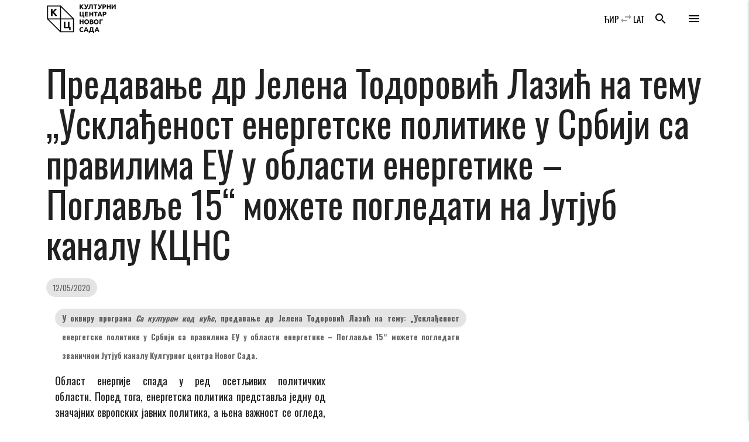

--- FILE ---
content_type: text/html; charset=UTF-8
request_url: https://www.kcns.org.rs/uncategorized/predavanje-dr-jelena-todorovic-lazic-na-temu-uskladjenost-energetske-politike-u-srbiji-sa-pravilima-eu-u-oblasti-energetike-poglavlje-15-12-maja-na-nasem-jutjub-kanalu/
body_size: 13860
content:

    <!doctype html>
<!--[if lt IE 7]>
<html class="no-js ie ie6 lt-ie9 lt-ie8 lt-ie7" lang="sr-RS" prefix="og: https://ogp.me/ns#"> <![endif]-->
<!--[if IE 7]>
<html class="no-js ie ie7 lt-ie9 lt-ie8" lang="sr-RS" prefix="og: https://ogp.me/ns#"> <![endif]-->
<!--[if IE 8]>
<html class="no-js ie ie8 lt-ie9" lang="sr-RS" prefix="og: https://ogp.me/ns#"> <![endif]-->
<!--[if gt IE 8]><!-->
<html class="no-js" lang="sr-RS" prefix="og: https://ogp.me/ns#"> <!--<![endif]-->
<head>
    <meta charset="UTF-8"/>
    <title>
                    Предавање др Јелена Тодоровић Лазић на тему „Усклађеност енергетске политике у Србији са правилима ЕУ у области енергетике – Поглавље 15“ можете погледати на Jутјуб каналу КЦНС - Културни центар Новог Сада - Културни центар Новог Сада
            </title>
    <meta name="description" content="Католичка Порта 5, Нови Сад">
    <meta http-equiv="Content-Type" content="text/html; charset=UTF-8"/>
    <meta http-equiv="X-UA-Compatible" content="IE=edge">
    <meta name="viewport" content="width=device-width, initial-scale=1.0">
    <link rel="author" href="https://www.kcns.org.rs/wp-content/themes/kc_timber_2018/humans.txt"/>
    <link rel="pingback" href="https://www.kcns.org.rs/xmlrpc.php"/>
    	<!-- Pixel Cat Facebook Pixel Code -->
	<script>
	!function(f,b,e,v,n,t,s){if(f.fbq)return;n=f.fbq=function(){n.callMethod?
	n.callMethod.apply(n,arguments):n.queue.push(arguments)};if(!f._fbq)f._fbq=n;
	n.push=n;n.loaded=!0;n.version='2.0';n.queue=[];t=b.createElement(e);t.async=!0;
	t.src=v;s=b.getElementsByTagName(e)[0];s.parentNode.insertBefore(t,s)}(window,
	document,'script','https://connect.facebook.net/en_US/fbevents.js' );
	fbq( 'init', '144332982942794' );	</script>
	<!-- DO NOT MODIFY -->
	<!-- End Facebook Pixel Code -->
	
<!-- Search Engine Optimization by Rank Math - https://rankmath.com/ -->
<meta name="description" content="Oбласт енергије спада у ред осетљивих политичких области. Поред тога, енергетска политика представља једну од значајних европских јавних политика, а њена"/>
<meta name="robots" content="follow, index, max-snippet:-1, max-video-preview:-1, max-image-preview:large"/>
<link rel="canonical" href="https://www.kcns.org.rs/uncategorized/predavanje-dr-jelena-todorovic-lazic-na-temu-uskladjenost-energetske-politike-u-srbiji-sa-pravilima-eu-u-oblasti-energetike-poglavlje-15-12-maja-na-nasem-jutjub-kanalu/" />
<meta property="og:locale" content="sr_RS" />
<meta property="og:type" content="article" />
<meta property="og:title" content="Предавање др Јелена Тодоровић Лазић на тему „Усклађеност енергетске политике у Србији са правилима ЕУ у области енергетике – Поглавље 15“ можете погледати на Jутјуб каналу КЦНС - Културни центар Новог Сада" />
<meta property="og:description" content="Oбласт енергије спада у ред осетљивих политичких области. Поред тога, енергетска политика представља једну од значајних европских јавних политика, а њена" />
<meta property="og:url" content="https://www.kcns.org.rs/uncategorized/predavanje-dr-jelena-todorovic-lazic-na-temu-uskladjenost-energetske-politike-u-srbiji-sa-pravilima-eu-u-oblasti-energetike-poglavlje-15-12-maja-na-nasem-jutjub-kanalu/" />
<meta property="og:site_name" content="Културни центар Новог Сада" />
<meta property="article:publisher" content="https://www.facebook.com/kcnovisad" />
<meta property="article:section" content="Uncategorized" />
<meta property="og:updated_time" content="2020-05-12T18:04:41+02:00" />
<meta property="fb:app_id" content="380661746140164" />
<meta property="og:image" content="https://www.kcns.org.rs/wp-content/uploads/2020/05/www.kcns.org.rs_2020-05-12_15-59-46_gx1a0065-2.jpg" />
<meta property="og:image:secure_url" content="https://www.kcns.org.rs/wp-content/uploads/2020/05/www.kcns.org.rs_2020-05-12_15-59-46_gx1a0065-2.jpg" />
<meta property="og:image:width" content="1920" />
<meta property="og:image:height" content="1280" />
<meta property="og:image:alt" content="Предавање др Јелена Тодоровић Лазић на тему „Усклађеност енергетске политике у Србији са правилима ЕУ у области енергетике – Поглавље 15“ можете погледати на Jутјуб каналу КЦНС" />
<meta property="og:image:type" content="image/jpeg" />
<meta property="article:published_time" content="2020-05-12T18:01:19+02:00" />
<meta property="article:modified_time" content="2020-05-12T18:04:41+02:00" />
<meta name="twitter:card" content="summary_large_image" />
<meta name="twitter:title" content="Предавање др Јелена Тодоровић Лазић на тему „Усклађеност енергетске политике у Србији са правилима ЕУ у области енергетике – Поглавље 15“ можете погледати на Jутјуб каналу КЦНС - Културни центар Новог Сада" />
<meta name="twitter:description" content="Oбласт енергије спада у ред осетљивих политичких области. Поред тога, енергетска политика представља једну од значајних европских јавних политика, а њена" />
<meta name="twitter:site" content="@kcnovisad" />
<meta name="twitter:creator" content="@kcnovisad" />
<meta name="twitter:image" content="https://www.kcns.org.rs/wp-content/uploads/2020/05/www.kcns.org.rs_2020-05-12_15-59-46_gx1a0065-2.jpg" />
<meta name="twitter:label1" content="Written by" />
<meta name="twitter:data1" content="kcns" />
<meta name="twitter:label2" content="Time to read" />
<meta name="twitter:data2" content="Less than a minute" />
<script type="application/ld+json" class="rank-math-schema">{"@context":"https://schema.org","@graph":[{"@type":"Place","@id":"https://www.kcns.org.rs/#place","geo":{"@type":"GeoCoordinates","latitude":"45.2563799","longitude":"19.8449088"},"hasMap":"https://www.google.com/maps/search/?api=1&amp;query=45.2563799,19.8449088","address":{"@type":"PostalAddress","streetAddress":"\u041a\u0430\u0442\u043e\u043b\u0438\u0447\u043a\u0430 \u043f\u043e\u0440\u0442\u0430 5","addressLocality":"\u041d\u043e\u0432\u0438 \u0421\u0430\u0434","postalCode":"21000","addressCountry":"\u0421\u0440\u0431\u0438\u0458\u0430"}},{"@type":"Organization","@id":"https://www.kcns.org.rs/#organization","name":"\u041a\u0443\u043b\u0442\u0443\u0440\u043d\u0438 \u0446\u0435\u043d\u0442\u0430\u0440 \u041d\u043e\u0432\u043e\u0433 \u0421\u0430\u0434\u0430","url":"https://www.kcns.org.rs","sameAs":["https://www.facebook.com/kcnovisad","https://twitter.com/kcnovisad"],"address":{"@type":"PostalAddress","streetAddress":"\u041a\u0430\u0442\u043e\u043b\u0438\u0447\u043a\u0430 \u043f\u043e\u0440\u0442\u0430 5","addressLocality":"\u041d\u043e\u0432\u0438 \u0421\u0430\u0434","postalCode":"21000","addressCountry":"\u0421\u0440\u0431\u0438\u0458\u0430"},"logo":{"@type":"ImageObject","@id":"https://www.kcns.org.rs/#logo","url":"https://www.kcns.org.rs/wp-content/uploads/2019/12/www.kcns.org.rs_2019-12-17_14-17-48_logo-kcns.jpg","contentUrl":"https://www.kcns.org.rs/wp-content/uploads/2019/12/www.kcns.org.rs_2019-12-17_14-17-48_logo-kcns.jpg","caption":"\u041a\u0443\u043b\u0442\u0443\u0440\u043d\u0438 \u0446\u0435\u043d\u0442\u0430\u0440 \u041d\u043e\u0432\u043e\u0433 \u0421\u0430\u0434\u0430","inLanguage":"sr-RS","width":"521","height":"254"},"location":{"@id":"https://www.kcns.org.rs/#place"}},{"@type":"WebSite","@id":"https://www.kcns.org.rs/#website","url":"https://www.kcns.org.rs","name":"\u041a\u0443\u043b\u0442\u0443\u0440\u043d\u0438 \u0446\u0435\u043d\u0442\u0430\u0440 \u041d\u043e\u0432\u043e\u0433 \u0421\u0430\u0434\u0430","publisher":{"@id":"https://www.kcns.org.rs/#organization"},"inLanguage":"sr-RS"},{"@type":"ImageObject","@id":"https://www.kcns.org.rs/wp-content/uploads/2020/05/www.kcns.org.rs_2020-05-12_15-59-46_gx1a0065-2.jpg","url":"https://www.kcns.org.rs/wp-content/uploads/2020/05/www.kcns.org.rs_2020-05-12_15-59-46_gx1a0065-2.jpg","width":"1920","height":"1280","inLanguage":"sr-RS"},{"@type":"WebPage","@id":"https://www.kcns.org.rs/uncategorized/predavanje-dr-jelena-todorovic-lazic-na-temu-uskladjenost-energetske-politike-u-srbiji-sa-pravilima-eu-u-oblasti-energetike-poglavlje-15-12-maja-na-nasem-jutjub-kanalu/#webpage","url":"https://www.kcns.org.rs/uncategorized/predavanje-dr-jelena-todorovic-lazic-na-temu-uskladjenost-energetske-politike-u-srbiji-sa-pravilima-eu-u-oblasti-energetike-poglavlje-15-12-maja-na-nasem-jutjub-kanalu/","name":"\u041f\u0440\u0435\u0434\u0430\u0432\u0430\u045a\u0435 \u0434\u0440 \u0408\u0435\u043b\u0435\u043d\u0430 \u0422\u043e\u0434\u043e\u0440\u043e\u0432\u0438\u045b \u041b\u0430\u0437\u0438\u045b \u043d\u0430 \u0442\u0435\u043c\u0443 \u201e\u0423\u0441\u043a\u043b\u0430\u0452\u0435\u043d\u043e\u0441\u0442 \u0435\u043d\u0435\u0440\u0433\u0435\u0442\u0441\u043a\u0435 \u043f\u043e\u043b\u0438\u0442\u0438\u043a\u0435 \u0443 \u0421\u0440\u0431\u0438\u0458\u0438 \u0441\u0430 \u043f\u0440\u0430\u0432\u0438\u043b\u0438\u043c\u0430 \u0415\u0423 \u0443 \u043e\u0431\u043b\u0430\u0441\u0442\u0438 \u0435\u043d\u0435\u0440\u0433\u0435\u0442\u0438\u043a\u0435 \u2013 \u041f\u043e\u0433\u043b\u0430\u0432\u0459\u0435 15\u201c \u043c\u043e\u0436\u0435\u0442\u0435 \u043f\u043e\u0433\u043b\u0435\u0434\u0430\u0442\u0438 \u043d\u0430 J\u0443\u0442\u0458\u0443\u0431 \u043a\u0430\u043d\u0430\u043b\u0443 \u041a\u0426\u041d\u0421 - \u041a\u0443\u043b\u0442\u0443\u0440\u043d\u0438 \u0446\u0435\u043d\u0442\u0430\u0440 \u041d\u043e\u0432\u043e\u0433 \u0421\u0430\u0434\u0430","datePublished":"2020-05-12T18:01:19+02:00","dateModified":"2020-05-12T18:04:41+02:00","isPartOf":{"@id":"https://www.kcns.org.rs/#website"},"primaryImageOfPage":{"@id":"https://www.kcns.org.rs/wp-content/uploads/2020/05/www.kcns.org.rs_2020-05-12_15-59-46_gx1a0065-2.jpg"},"inLanguage":"sr-RS"},{"@type":"BlogPosting","headline":"\u041f\u0440\u0435\u0434\u0430\u0432\u0430\u045a\u0435 \u0434\u0440 \u0408\u0435\u043b\u0435\u043d\u0430 \u0422\u043e\u0434\u043e\u0440\u043e\u0432\u0438\u045b \u041b\u0430\u0437\u0438\u045b \u043d\u0430 \u0442\u0435\u043c\u0443 \u201e\u0423\u0441\u043a\u043b\u0430\u0452\u0435\u043d\u043e\u0441\u0442 \u0435\u043d\u0435\u0440\u0433\u0435\u0442\u0441\u043a\u0435 \u043f\u043e\u043b\u0438\u0442\u0438\u043a\u0435 \u0443 \u0421\u0440\u0431\u0438\u0458\u0438 \u0441\u0430 \u043f\u0440\u0430\u0432\u0438\u043b\u0438\u043c\u0430 \u0415\u0423 \u0443 \u043e\u0431\u043b\u0430\u0441\u0442\u0438 \u0435\u043d\u0435\u0440\u0433\u0435\u0442\u0438\u043a\u0435 \u2013 \u041f\u043e\u0433\u043b\u0430\u0432\u0459\u0435 15\u201c \u043c\u043e\u0436\u0435\u0442\u0435 \u043f\u043e\u0433\u043b\u0435\u0434\u0430\u0442\u0438 \u043d\u0430 J\u0443\u0442\u0458\u0443\u0431 \u043a\u0430\u043d\u0430\u043b\u0443 \u041a\u0426\u041d\u0421 - \u041a\u0443\u043b\u0442\u0443\u0440\u043d\u0438 \u0446\u0435\u043d\u0442\u0430\u0440 \u041d\u043e\u0432\u043e\u0433 \u0421\u0430\u0434\u0430","datePublished":"2020-05-12T18:01:19+02:00","dateModified":"2020-05-12T18:04:41+02:00","author":{"@type":"Person","name":"kcns"},"name":"\u041f\u0440\u0435\u0434\u0430\u0432\u0430\u045a\u0435 \u0434\u0440 \u0408\u0435\u043b\u0435\u043d\u0430 \u0422\u043e\u0434\u043e\u0440\u043e\u0432\u0438\u045b \u041b\u0430\u0437\u0438\u045b \u043d\u0430 \u0442\u0435\u043c\u0443 \u201e\u0423\u0441\u043a\u043b\u0430\u0452\u0435\u043d\u043e\u0441\u0442 \u0435\u043d\u0435\u0440\u0433\u0435\u0442\u0441\u043a\u0435 \u043f\u043e\u043b\u0438\u0442\u0438\u043a\u0435 \u0443 \u0421\u0440\u0431\u0438\u0458\u0438 \u0441\u0430 \u043f\u0440\u0430\u0432\u0438\u043b\u0438\u043c\u0430 \u0415\u0423 \u0443 \u043e\u0431\u043b\u0430\u0441\u0442\u0438 \u0435\u043d\u0435\u0440\u0433\u0435\u0442\u0438\u043a\u0435 \u2013 \u041f\u043e\u0433\u043b\u0430\u0432\u0459\u0435 15\u201c \u043c\u043e\u0436\u0435\u0442\u0435 \u043f\u043e\u0433\u043b\u0435\u0434\u0430\u0442\u0438 \u043d\u0430 J\u0443\u0442\u0458\u0443\u0431 \u043a\u0430\u043d\u0430\u043b\u0443 \u041a\u0426\u041d\u0421 - \u041a\u0443\u043b\u0442\u0443\u0440\u043d\u0438 \u0446\u0435\u043d\u0442\u0430\u0440 \u041d\u043e\u0432\u043e\u0433 \u0421\u0430\u0434\u0430","@id":"https://www.kcns.org.rs/uncategorized/predavanje-dr-jelena-todorovic-lazic-na-temu-uskladjenost-energetske-politike-u-srbiji-sa-pravilima-eu-u-oblasti-energetike-poglavlje-15-12-maja-na-nasem-jutjub-kanalu/#schema-891922","isPartOf":{"@id":"https://www.kcns.org.rs/uncategorized/predavanje-dr-jelena-todorovic-lazic-na-temu-uskladjenost-energetske-politike-u-srbiji-sa-pravilima-eu-u-oblasti-energetike-poglavlje-15-12-maja-na-nasem-jutjub-kanalu/#webpage"},"publisher":{"@id":"https://www.kcns.org.rs/#organization"},"image":{"@id":"https://www.kcns.org.rs/wp-content/uploads/2020/05/www.kcns.org.rs_2020-05-12_15-59-46_gx1a0065-2.jpg"},"inLanguage":"sr-RS","mainEntityOfPage":{"@id":"https://www.kcns.org.rs/uncategorized/predavanje-dr-jelena-todorovic-lazic-na-temu-uskladjenost-energetske-politike-u-srbiji-sa-pravilima-eu-u-oblasti-energetike-poglavlje-15-12-maja-na-nasem-jutjub-kanalu/#webpage"}}]}</script>
<!-- /Rank Math WordPress SEO plugin -->

<link rel='dns-prefetch' href='//fonts.googleapis.com' />
<link rel="alternate" type="application/rss+xml" title="Културни центар Новог Сада &raquo; довод коментара на Предавање др Јелена Тодоровић Лазић на тему „Усклађеност енергетске политике у Србији са правилима ЕУ у области енергетике – Поглавље 15“ можете погледати на Jутјуб каналу КЦНС" href="https://www.kcns.org.rs/uncategorized/predavanje-dr-jelena-todorovic-lazic-na-temu-uskladjenost-energetske-politike-u-srbiji-sa-pravilima-eu-u-oblasti-energetike-poglavlje-15-12-maja-na-nasem-jutjub-kanalu/feed/" />
<link rel="alternate" title="oEmbed (JSON)" type="application/json+oembed" href="https://www.kcns.org.rs/wp-json/oembed/1.0/embed?url=https%3A%2F%2Fwww.kcns.org.rs%2Funcategorized%2Fpredavanje-dr-jelena-todorovic-lazic-na-temu-uskladjenost-energetske-politike-u-srbiji-sa-pravilima-eu-u-oblasti-energetike-poglavlje-15-12-maja-na-nasem-jutjub-kanalu%2F" />
<link rel="alternate" title="oEmbed (XML)" type="text/xml+oembed" href="https://www.kcns.org.rs/wp-json/oembed/1.0/embed?url=https%3A%2F%2Fwww.kcns.org.rs%2Funcategorized%2Fpredavanje-dr-jelena-todorovic-lazic-na-temu-uskladjenost-energetske-politike-u-srbiji-sa-pravilima-eu-u-oblasti-energetike-poglavlje-15-12-maja-na-nasem-jutjub-kanalu%2F&#038;format=xml" />
<style id='wp-img-auto-sizes-contain-inline-css' type='text/css'>
img:is([sizes=auto i],[sizes^="auto," i]){contain-intrinsic-size:3000px 1500px}
/*# sourceURL=wp-img-auto-sizes-contain-inline-css */
</style>
<link rel='stylesheet' id='material_icons-css' href='//fonts.googleapis.com/icon?family=Material+Icons' type='text/css' media='all' />
<link rel='stylesheet' id='oswald-css' href='//fonts.googleapis.com/css?family=Oswald:200,400,700|Roboto+Condensed:400i,700i&#038;display=swap&#038;subset=cyrillic,latin-ext' type='text/css' media='all' />
<link rel='stylesheet' id='kcns-css' href='https://www.kcns.org.rs/wp-content/themes/kc_timber_2018/public/css/app.css' type='text/css' media='all' />
<link rel='stylesheet' id='dashicons-css' href='https://www.kcns.org.rs/wp-includes/css/dashicons.min.css?ver=ba3c00e2028c762911a30eed85d29f61' type='text/css' media='all' />
<link rel='stylesheet' id='post-views-counter-frontend-css' href='https://www.kcns.org.rs/wp-content/plugins/post-views-counter/css/frontend.css?ver=1.7.3' type='text/css' media='all' />
<style id='wp-emoji-styles-inline-css' type='text/css'>

	img.wp-smiley, img.emoji {
		display: inline !important;
		border: none !important;
		box-shadow: none !important;
		height: 1em !important;
		width: 1em !important;
		margin: 0 0.07em !important;
		vertical-align: -0.1em !important;
		background: none !important;
		padding: 0 !important;
	}
/*# sourceURL=wp-emoji-styles-inline-css */
</style>
<style id='wp-block-library-inline-css' type='text/css'>
:root{--wp-block-synced-color:#7a00df;--wp-block-synced-color--rgb:122,0,223;--wp-bound-block-color:var(--wp-block-synced-color);--wp-editor-canvas-background:#ddd;--wp-admin-theme-color:#007cba;--wp-admin-theme-color--rgb:0,124,186;--wp-admin-theme-color-darker-10:#006ba1;--wp-admin-theme-color-darker-10--rgb:0,107,160.5;--wp-admin-theme-color-darker-20:#005a87;--wp-admin-theme-color-darker-20--rgb:0,90,135;--wp-admin-border-width-focus:2px}@media (min-resolution:192dpi){:root{--wp-admin-border-width-focus:1.5px}}.wp-element-button{cursor:pointer}:root .has-very-light-gray-background-color{background-color:#eee}:root .has-very-dark-gray-background-color{background-color:#313131}:root .has-very-light-gray-color{color:#eee}:root .has-very-dark-gray-color{color:#313131}:root .has-vivid-green-cyan-to-vivid-cyan-blue-gradient-background{background:linear-gradient(135deg,#00d084,#0693e3)}:root .has-purple-crush-gradient-background{background:linear-gradient(135deg,#34e2e4,#4721fb 50%,#ab1dfe)}:root .has-hazy-dawn-gradient-background{background:linear-gradient(135deg,#faaca8,#dad0ec)}:root .has-subdued-olive-gradient-background{background:linear-gradient(135deg,#fafae1,#67a671)}:root .has-atomic-cream-gradient-background{background:linear-gradient(135deg,#fdd79a,#004a59)}:root .has-nightshade-gradient-background{background:linear-gradient(135deg,#330968,#31cdcf)}:root .has-midnight-gradient-background{background:linear-gradient(135deg,#020381,#2874fc)}:root{--wp--preset--font-size--normal:16px;--wp--preset--font-size--huge:42px}.has-regular-font-size{font-size:1em}.has-larger-font-size{font-size:2.625em}.has-normal-font-size{font-size:var(--wp--preset--font-size--normal)}.has-huge-font-size{font-size:var(--wp--preset--font-size--huge)}.has-text-align-center{text-align:center}.has-text-align-left{text-align:left}.has-text-align-right{text-align:right}.has-fit-text{white-space:nowrap!important}#end-resizable-editor-section{display:none}.aligncenter{clear:both}.items-justified-left{justify-content:flex-start}.items-justified-center{justify-content:center}.items-justified-right{justify-content:flex-end}.items-justified-space-between{justify-content:space-between}.screen-reader-text{border:0;clip-path:inset(50%);height:1px;margin:-1px;overflow:hidden;padding:0;position:absolute;width:1px;word-wrap:normal!important}.screen-reader-text:focus{background-color:#ddd;clip-path:none;color:#444;display:block;font-size:1em;height:auto;left:5px;line-height:normal;padding:15px 23px 14px;text-decoration:none;top:5px;width:auto;z-index:100000}html :where(.has-border-color){border-style:solid}html :where([style*=border-top-color]){border-top-style:solid}html :where([style*=border-right-color]){border-right-style:solid}html :where([style*=border-bottom-color]){border-bottom-style:solid}html :where([style*=border-left-color]){border-left-style:solid}html :where([style*=border-width]){border-style:solid}html :where([style*=border-top-width]){border-top-style:solid}html :where([style*=border-right-width]){border-right-style:solid}html :where([style*=border-bottom-width]){border-bottom-style:solid}html :where([style*=border-left-width]){border-left-style:solid}html :where(img[class*=wp-image-]){height:auto;max-width:100%}:where(figure){margin:0 0 1em}html :where(.is-position-sticky){--wp-admin--admin-bar--position-offset:var(--wp-admin--admin-bar--height,0px)}@media screen and (max-width:600px){html :where(.is-position-sticky){--wp-admin--admin-bar--position-offset:0px}}

/*# sourceURL=wp-block-library-inline-css */
</style><style id='global-styles-inline-css' type='text/css'>
:root{--wp--preset--aspect-ratio--square: 1;--wp--preset--aspect-ratio--4-3: 4/3;--wp--preset--aspect-ratio--3-4: 3/4;--wp--preset--aspect-ratio--3-2: 3/2;--wp--preset--aspect-ratio--2-3: 2/3;--wp--preset--aspect-ratio--16-9: 16/9;--wp--preset--aspect-ratio--9-16: 9/16;--wp--preset--color--black: #000000;--wp--preset--color--cyan-bluish-gray: #abb8c3;--wp--preset--color--white: #ffffff;--wp--preset--color--pale-pink: #f78da7;--wp--preset--color--vivid-red: #cf2e2e;--wp--preset--color--luminous-vivid-orange: #ff6900;--wp--preset--color--luminous-vivid-amber: #fcb900;--wp--preset--color--light-green-cyan: #7bdcb5;--wp--preset--color--vivid-green-cyan: #00d084;--wp--preset--color--pale-cyan-blue: #8ed1fc;--wp--preset--color--vivid-cyan-blue: #0693e3;--wp--preset--color--vivid-purple: #9b51e0;--wp--preset--gradient--vivid-cyan-blue-to-vivid-purple: linear-gradient(135deg,rgb(6,147,227) 0%,rgb(155,81,224) 100%);--wp--preset--gradient--light-green-cyan-to-vivid-green-cyan: linear-gradient(135deg,rgb(122,220,180) 0%,rgb(0,208,130) 100%);--wp--preset--gradient--luminous-vivid-amber-to-luminous-vivid-orange: linear-gradient(135deg,rgb(252,185,0) 0%,rgb(255,105,0) 100%);--wp--preset--gradient--luminous-vivid-orange-to-vivid-red: linear-gradient(135deg,rgb(255,105,0) 0%,rgb(207,46,46) 100%);--wp--preset--gradient--very-light-gray-to-cyan-bluish-gray: linear-gradient(135deg,rgb(238,238,238) 0%,rgb(169,184,195) 100%);--wp--preset--gradient--cool-to-warm-spectrum: linear-gradient(135deg,rgb(74,234,220) 0%,rgb(151,120,209) 20%,rgb(207,42,186) 40%,rgb(238,44,130) 60%,rgb(251,105,98) 80%,rgb(254,248,76) 100%);--wp--preset--gradient--blush-light-purple: linear-gradient(135deg,rgb(255,206,236) 0%,rgb(152,150,240) 100%);--wp--preset--gradient--blush-bordeaux: linear-gradient(135deg,rgb(254,205,165) 0%,rgb(254,45,45) 50%,rgb(107,0,62) 100%);--wp--preset--gradient--luminous-dusk: linear-gradient(135deg,rgb(255,203,112) 0%,rgb(199,81,192) 50%,rgb(65,88,208) 100%);--wp--preset--gradient--pale-ocean: linear-gradient(135deg,rgb(255,245,203) 0%,rgb(182,227,212) 50%,rgb(51,167,181) 100%);--wp--preset--gradient--electric-grass: linear-gradient(135deg,rgb(202,248,128) 0%,rgb(113,206,126) 100%);--wp--preset--gradient--midnight: linear-gradient(135deg,rgb(2,3,129) 0%,rgb(40,116,252) 100%);--wp--preset--font-size--small: 13px;--wp--preset--font-size--medium: 20px;--wp--preset--font-size--large: 36px;--wp--preset--font-size--x-large: 42px;--wp--preset--spacing--20: 0.44rem;--wp--preset--spacing--30: 0.67rem;--wp--preset--spacing--40: 1rem;--wp--preset--spacing--50: 1.5rem;--wp--preset--spacing--60: 2.25rem;--wp--preset--spacing--70: 3.38rem;--wp--preset--spacing--80: 5.06rem;--wp--preset--shadow--natural: 6px 6px 9px rgba(0, 0, 0, 0.2);--wp--preset--shadow--deep: 12px 12px 50px rgba(0, 0, 0, 0.4);--wp--preset--shadow--sharp: 6px 6px 0px rgba(0, 0, 0, 0.2);--wp--preset--shadow--outlined: 6px 6px 0px -3px rgb(255, 255, 255), 6px 6px rgb(0, 0, 0);--wp--preset--shadow--crisp: 6px 6px 0px rgb(0, 0, 0);}:where(.is-layout-flex){gap: 0.5em;}:where(.is-layout-grid){gap: 0.5em;}body .is-layout-flex{display: flex;}.is-layout-flex{flex-wrap: wrap;align-items: center;}.is-layout-flex > :is(*, div){margin: 0;}body .is-layout-grid{display: grid;}.is-layout-grid > :is(*, div){margin: 0;}:where(.wp-block-columns.is-layout-flex){gap: 2em;}:where(.wp-block-columns.is-layout-grid){gap: 2em;}:where(.wp-block-post-template.is-layout-flex){gap: 1.25em;}:where(.wp-block-post-template.is-layout-grid){gap: 1.25em;}.has-black-color{color: var(--wp--preset--color--black) !important;}.has-cyan-bluish-gray-color{color: var(--wp--preset--color--cyan-bluish-gray) !important;}.has-white-color{color: var(--wp--preset--color--white) !important;}.has-pale-pink-color{color: var(--wp--preset--color--pale-pink) !important;}.has-vivid-red-color{color: var(--wp--preset--color--vivid-red) !important;}.has-luminous-vivid-orange-color{color: var(--wp--preset--color--luminous-vivid-orange) !important;}.has-luminous-vivid-amber-color{color: var(--wp--preset--color--luminous-vivid-amber) !important;}.has-light-green-cyan-color{color: var(--wp--preset--color--light-green-cyan) !important;}.has-vivid-green-cyan-color{color: var(--wp--preset--color--vivid-green-cyan) !important;}.has-pale-cyan-blue-color{color: var(--wp--preset--color--pale-cyan-blue) !important;}.has-vivid-cyan-blue-color{color: var(--wp--preset--color--vivid-cyan-blue) !important;}.has-vivid-purple-color{color: var(--wp--preset--color--vivid-purple) !important;}.has-black-background-color{background-color: var(--wp--preset--color--black) !important;}.has-cyan-bluish-gray-background-color{background-color: var(--wp--preset--color--cyan-bluish-gray) !important;}.has-white-background-color{background-color: var(--wp--preset--color--white) !important;}.has-pale-pink-background-color{background-color: var(--wp--preset--color--pale-pink) !important;}.has-vivid-red-background-color{background-color: var(--wp--preset--color--vivid-red) !important;}.has-luminous-vivid-orange-background-color{background-color: var(--wp--preset--color--luminous-vivid-orange) !important;}.has-luminous-vivid-amber-background-color{background-color: var(--wp--preset--color--luminous-vivid-amber) !important;}.has-light-green-cyan-background-color{background-color: var(--wp--preset--color--light-green-cyan) !important;}.has-vivid-green-cyan-background-color{background-color: var(--wp--preset--color--vivid-green-cyan) !important;}.has-pale-cyan-blue-background-color{background-color: var(--wp--preset--color--pale-cyan-blue) !important;}.has-vivid-cyan-blue-background-color{background-color: var(--wp--preset--color--vivid-cyan-blue) !important;}.has-vivid-purple-background-color{background-color: var(--wp--preset--color--vivid-purple) !important;}.has-black-border-color{border-color: var(--wp--preset--color--black) !important;}.has-cyan-bluish-gray-border-color{border-color: var(--wp--preset--color--cyan-bluish-gray) !important;}.has-white-border-color{border-color: var(--wp--preset--color--white) !important;}.has-pale-pink-border-color{border-color: var(--wp--preset--color--pale-pink) !important;}.has-vivid-red-border-color{border-color: var(--wp--preset--color--vivid-red) !important;}.has-luminous-vivid-orange-border-color{border-color: var(--wp--preset--color--luminous-vivid-orange) !important;}.has-luminous-vivid-amber-border-color{border-color: var(--wp--preset--color--luminous-vivid-amber) !important;}.has-light-green-cyan-border-color{border-color: var(--wp--preset--color--light-green-cyan) !important;}.has-vivid-green-cyan-border-color{border-color: var(--wp--preset--color--vivid-green-cyan) !important;}.has-pale-cyan-blue-border-color{border-color: var(--wp--preset--color--pale-cyan-blue) !important;}.has-vivid-cyan-blue-border-color{border-color: var(--wp--preset--color--vivid-cyan-blue) !important;}.has-vivid-purple-border-color{border-color: var(--wp--preset--color--vivid-purple) !important;}.has-vivid-cyan-blue-to-vivid-purple-gradient-background{background: var(--wp--preset--gradient--vivid-cyan-blue-to-vivid-purple) !important;}.has-light-green-cyan-to-vivid-green-cyan-gradient-background{background: var(--wp--preset--gradient--light-green-cyan-to-vivid-green-cyan) !important;}.has-luminous-vivid-amber-to-luminous-vivid-orange-gradient-background{background: var(--wp--preset--gradient--luminous-vivid-amber-to-luminous-vivid-orange) !important;}.has-luminous-vivid-orange-to-vivid-red-gradient-background{background: var(--wp--preset--gradient--luminous-vivid-orange-to-vivid-red) !important;}.has-very-light-gray-to-cyan-bluish-gray-gradient-background{background: var(--wp--preset--gradient--very-light-gray-to-cyan-bluish-gray) !important;}.has-cool-to-warm-spectrum-gradient-background{background: var(--wp--preset--gradient--cool-to-warm-spectrum) !important;}.has-blush-light-purple-gradient-background{background: var(--wp--preset--gradient--blush-light-purple) !important;}.has-blush-bordeaux-gradient-background{background: var(--wp--preset--gradient--blush-bordeaux) !important;}.has-luminous-dusk-gradient-background{background: var(--wp--preset--gradient--luminous-dusk) !important;}.has-pale-ocean-gradient-background{background: var(--wp--preset--gradient--pale-ocean) !important;}.has-electric-grass-gradient-background{background: var(--wp--preset--gradient--electric-grass) !important;}.has-midnight-gradient-background{background: var(--wp--preset--gradient--midnight) !important;}.has-small-font-size{font-size: var(--wp--preset--font-size--small) !important;}.has-medium-font-size{font-size: var(--wp--preset--font-size--medium) !important;}.has-large-font-size{font-size: var(--wp--preset--font-size--large) !important;}.has-x-large-font-size{font-size: var(--wp--preset--font-size--x-large) !important;}
/*# sourceURL=global-styles-inline-css */
</style>

<style id='classic-theme-styles-inline-css' type='text/css'>
/*! This file is auto-generated */
.wp-block-button__link{color:#fff;background-color:#32373c;border-radius:9999px;box-shadow:none;text-decoration:none;padding:calc(.667em + 2px) calc(1.333em + 2px);font-size:1.125em}.wp-block-file__button{background:#32373c;color:#fff;text-decoration:none}
/*# sourceURL=/wp-includes/css/classic-themes.min.css */
</style>
<link rel='stylesheet' id='wp-featherlight-css' href='https://www.kcns.org.rs/wp-content/plugins/wp-featherlight/css/wp-featherlight.min.css?ver=1.3.4' type='text/css' media='all' />
<script type="text/javascript" src="https://www.kcns.org.rs/wp-content/themes/kc_timber_2018/public/js/app.js?ver=1.0.0" id="jquery-js"></script>
<script type="text/javascript" src="https://www.kcns.org.rs/wp-content/themes/kc_timber_2018/srbtranslit.js?ver=1.0.0" id="srbtranslit-js"></script>
<script type="text/javascript" id="post-views-counter-frontend-js-before">
/* <![CDATA[ */
var pvcArgsFrontend = {"mode":"rest_api","postID":78560,"requestURL":"https:\/\/www.kcns.org.rs\/wp-json\/post-views-counter\/view-post\/78560","nonce":"282fce2bd2","dataStorage":"cookies","multisite":false,"path":"\/","domain":""};

//# sourceURL=post-views-counter-frontend-js-before
/* ]]> */
</script>
<script type="text/javascript" src="https://www.kcns.org.rs/wp-content/plugins/post-views-counter/js/frontend.js?ver=1.7.3" id="post-views-counter-frontend-js"></script>
<link rel="https://api.w.org/" href="https://www.kcns.org.rs/wp-json/" /><link rel="alternate" title="JSON" type="application/json" href="https://www.kcns.org.rs/wp-json/wp/v2/posts/78560" /><link rel="EditURI" type="application/rsd+xml" title="RSD" href="https://www.kcns.org.rs/xmlrpc.php?rsd" />

<link rel='shortlink' href='https://www.kcns.org.rs/?p=78560' />
<link rel="apple-touch-icon" sizes="180x180" href="/wp-content/uploads/fbrfg/apple-touch-icon.png">
<link rel="icon" type="image/png" sizes="32x32" href="/wp-content/uploads/fbrfg/favicon-32x32.png">
<link rel="icon" type="image/png" sizes="16x16" href="/wp-content/uploads/fbrfg/favicon-16x16.png">
<link rel="manifest" href="/wp-content/uploads/fbrfg/site.webmanifest">
<link rel="mask-icon" href="/wp-content/uploads/fbrfg/safari-pinned-tab.svg" color="#5bbad5">
<link rel="shortcut icon" href="/wp-content/uploads/fbrfg/favicon.ico">
<meta name="msapplication-TileColor" content="#2b5797">
<meta name="msapplication-config" content="/wp-content/uploads/fbrfg/browserconfig.xml">
<meta name="theme-color" content="#ffffff">
            </head>

<body class="wp-singular post-template-default single single-post postid-78560 single-format-standard wp-theme-kc_timber_2018 wp-featherlight-captions" data-template="base.twig">
<header>
            <div class="hide-on-large-only">
            <nav id="header_nav_mobile" class="z-depth-0 white">
                <div class="container">
                    <div class="nav-wrapper">
                        <a href="https://www.kcns.org.rs" class="brand-logo">
                            <img src="https://www.kcns.org.rs/wp-content/themes/kc_timber_2018/public/images/kcns_logo_black.png" alt="Културни центар Новог Сада"/>
                        </a>
                        <a href="#!" data-target="side-menu" class="sidenav-trigger show-on-medium-and-up right black-text">
                            <i class="material-icons">menu</i>
                        </a>
                        <a href="#search_modal" class="right black-text modal-trigger search_trigger hide-on-med-and-down">
                            <i class="material-icons">search</i>
                        </a>
                        <a href="#search_modal" class="left black-text modal-trigger search_trigger hide-on-large-only">
                            <i class="material-icons">search</i>
                        </a>
                    </div>
                </div>
            </nav>
        </div>
        <div class="navbar-fixed hide-on-med-and-down">
            <nav id="header_nav" class="z-depth-0 white">
                <div class="container">
                    <div class="nav-wrapper">
                        <a href="https://www.kcns.org.rs" class="brand-logo">
                            <img src="https://www.kcns.org.rs/wp-content/themes/kc_timber_2018/public/images/kcns_logo_black.png" alt="Културни центар Новог Сада"/>
                        </a>
                        <a href="#!" data-target="side-menu" class="sidenav-trigger show-on-medium-and-up right black-text">
                            <i class="material-icons">menu</i>
                        </a>
                        <a href="#search_modal" class="right black-text modal-trigger search_trigger hide-on-med-and-down">
                            <i class="material-icons">search</i>
                        </a>
                        <a href="#search_modal" class="left black-text modal-trigger search_trigger hide-on-large-only">
                            <i class="material-icons">search</i>
                        </a>
                        <a href="?pismo=latinica" class="show-on-medium-and-up right black-text">
                            LAT
                        </a>
                        <span class="show-on-medium-and-up separator right grey-text"><i class="material-icons">swap_horiz</i></span>
                        <a href="?pismo=cirilica" class="show-on-medium-and-up right black-text">
                            ЋИР
                        </a>
                        <div class="right lang_switcher hide-on-med-and-down">
                            
                        </div>
                    </div>
                </div>
            </nav>
        </div>
        <div id="search_modal" class="modal bottom-sheet black">
            <div class="modal-content">
                <div class="container">
                    <div class="row mb-0">
                        <form role="search" method="get" action="https://www.kcns.org.rs/" class="col s12">
                            <div class="row mb-0 valign-wrapper">
                                <div class="input-field col s8 m10">
                                    <input type="text" name="s" id="s" class="white-text" value=""/>
                                    <label for="s">Тражи ...</label>
                                </div>
                                <div class="input-field col s4 m2">
                                    <button type="submit" class="btn btn-block center-align white black-text"><i class="material-icons">search</i></button>
                                </div>
                            </div>
                        </form>
                    </div>
                </div>
            </div>
        </div>
    </header>
<main>
        <div class="container">
        <div class="row">
            <div class="col s12 m12 l12">
                <h1>Предавање др Јелена Тодоровић Лазић на тему „Усклађеност енергетске политике у Србији са правилима ЕУ у области енергетике – Поглавље 15“ можете погледати на Jутјуб каналу КЦНС</h1>
                <div class="chip">12/05/2020</div>
            </div>
                                                                                                <div class="col s12 m12 l8">
                <article class="single_post post-type-post" id="post-78560">
                    <div class="col s12 m12 l12">
<div class="chip" style="text-align: justify;"><strong>У оквиру програма <em>Са културом код куће</em>, предавање др Јелена Тодоровић Лазић на тему: „Усклађеност енергетске политике у Србији са правилима ЕУ у области енергетике – Поглавље 15“ можете погледати званичном Јутјуб каналу Културног центра Новог Сада.</strong></div>
</div>
<div class="col s12 m12 l8">
<article id="post-78488" class="single_post post-type-post">
<p style="text-align: justify;">Oбласт енергије спада у ред осетљивих политичких области. <span lang="SR-CYRL-RS">Поред тога, </span>енергетска политика <span lang="SR-CYRL-RS">представља једну од значајних европских јавних политика, а њена важност се огледа, између осталог, у томе да је она</span> уско повезана са политиком заштите животне средине<span lang="SR-CYRL-RS">.</span><span lang="SR-CYRL-RS"> </span><span lang="SR-CYRL-RS">Може се чак рећи да су </span>ове две политике толико повезане да представљају две стране истог новчића. <span lang="SR-CYRL-RS">На предавању jе било речи о томе колико су прописи у области енергетике у Србије усклађени са европским прописима у поменутој области, што је предмет Поглавља 15 – Енергетика, које је, нажалост, још увек далеко од отварања у случају Србије.  </span></p>
<div class="video-container"><iframe title="Предавање др Јелена Тодоровић Лазић на тему „Усклађеност енергетске политике у Србији са ЕУ“" width="940" height="529" src="https://www.youtube.com/embed/UaXTPCw8enQ?feature=oembed" frameborder="0" allow="accelerometer; autoplay; encrypted-media; gyroscope; picture-in-picture" allowfullscreen></iframe></div>
<p>&nbsp;</p>
<p>&nbsp;</p>
</article>
</div>

                    <div class="row" style="margin-top: 1rem">
    <div class="col s12">
        <a class="social_share btn tooltipped light-blue darken-4" target="_blank"
           data-tooltip="Facebook" data-position="top"
           href="https://www.facebook.com/sharer/sharer.php?u=https://www.kcns.org.rs/uncategorized/predavanje-dr-jelena-todorovic-lazic-na-temu-uskladjenost-energetske-politike-u-srbiji-sa-pravilima-eu-u-oblasti-energetike-poglavlje-15-12-maja-na-nasem-jutjub-kanalu/">
            <img width="16" height="16" src="https://www.kcns.org.rs/wp-content/themes/kc_timber_2018/public/images/share/ic_share_facebook.svg"/>
        </a>
        <a class="social_share btn tooltipped light-blue" target="_blank"
           data-tooltip="Twitter" data-position="top"
           href="https://twitter.com/intent/tweet?text=Предавање др Јелена Тодоровић Лазић на тему „Усклађеност енергетске политике у Србији са правилима ЕУ у области енергетике – Поглавље 15“ можете погледати на Jутјуб каналу КЦНС https://www.kcns.org.rs/uncategorized/predavanje-dr-jelena-todorovic-lazic-na-temu-uskladjenost-energetske-politike-u-srbiji-sa-pravilima-eu-u-oblasti-energetike-poglavlje-15-12-maja-na-nasem-jutjub-kanalu/">
            <img width="16" height="16" src="https://www.kcns.org.rs/wp-content/themes/kc_timber_2018/public/images/share/ic_share_twitter.svg"/>
        </a>
        <a class="social_share btn tooltipped red" target="_blank"
           data-tooltip="Google+" data-position="top"
           href="https://plus.google.com/share?url=https://www.kcns.org.rs/uncategorized/predavanje-dr-jelena-todorovic-lazic-na-temu-uskladjenost-energetske-politike-u-srbiji-sa-pravilima-eu-u-oblasti-energetike-poglavlje-15-12-maja-na-nasem-jutjub-kanalu/">
            <img width="16" height="16" src="https://www.kcns.org.rs/wp-content/themes/kc_timber_2018/public/images/share/ic_share_google.svg"/>
        </a>
        <a class="social_share btn tooltipped blue darken-2" target="_blank"
           data-tooltip="LinkedIn" data-position="top"
           href="https://www.linkedin.com/shareArticle?mini=true&url=https://www.kcns.org.rs/uncategorized/predavanje-dr-jelena-todorovic-lazic-na-temu-uskladjenost-energetske-politike-u-srbiji-sa-pravilima-eu-u-oblasti-energetike-poglavlje-15-12-maja-na-nasem-jutjub-kanalu/&title=Предавање др Јелена Тодоровић Лазић на тему „Усклађеност енергетске политике у Србији са правилима ЕУ у области енергетике – Поглавље 15“ можете погледати на Jутјуб каналу КЦНС">
            <img width="16" height="16" src="https://www.kcns.org.rs/wp-content/themes/kc_timber_2018/public/images/share/ic_share_linkedin.svg"/>
        </a>
        <a class="social_share btn tooltipped purple darken-2" target="_blank"
           data-tooltip="Viber" data-position="top"
           href="viber://forward?text=Предавање др Јелена Тодоровић Лазић на тему „Усклађеност енергетске политике у Србији са правилима ЕУ у области енергетике – Поглавље 15“ можете погледати на Jутјуб каналу КЦНС%20https://www.kcns.org.rs/uncategorized/predavanje-dr-jelena-todorovic-lazic-na-temu-uskladjenost-energetske-politike-u-srbiji-sa-pravilima-eu-u-oblasti-energetike-poglavlje-15-12-maja-na-nasem-jutjub-kanalu/">
            <img width="16" height="16" src="https://www.kcns.org.rs/wp-content/themes/kc_timber_2018/public/images/share/ic_share_viber.svg"/>
        </a>
        <a class="social_share btn tooltipped green darken-2" target="_blank"
           data-tooltip="Whatsapp" data-position="top"
           href="whatsapp://send?text=Предавање др Јелена Тодоровић Лазић на тему „Усклађеност енергетске политике у Србији са правилима ЕУ у области енергетике – Поглавље 15“ можете погледати на Jутјуб каналу КЦНС%20https://www.kcns.org.rs/uncategorized/predavanje-dr-jelena-todorovic-lazic-na-temu-uskladjenost-energetske-politike-u-srbiji-sa-pravilima-eu-u-oblasti-energetike-poglavlje-15-12-maja-na-nasem-jutjub-kanalu/">
            <img width="16" height="16" src="https://www.kcns.org.rs/wp-content/themes/kc_timber_2018/public/images/share/ic_share_whatsapp.svg"/>
        </a>
    </div>
</div>                    <!-- comment box -->
                    <section id="comment-box" class="card-panel">
                        <!-- comments -->
                        <div class="comments">
                                                                                                                                                </div>

                                                    <!-- comment form -->
                            <div class="comment-form row mb-0">
    <div class="col s12">
        <h5>Остави коментар</h5>
    </div>
    <form id="form" class="comment-form col s12" method="post" action="https://www.kcns.org.rs/wp-comments-post.php">
                    <div class="row">
                <div class="col s12 input-field">
                    <input required name="email" type="email" id="email" class="validate"/>
                    <label for="email">е-пошта</label>
                </div>
                <div class="col s12 input-field">
                    <input required name="author" type="text" id="author"/>
                    <label for="author">Име</label>
                </div>
            </div>
                <div class="row">
            <div class="col s12 input-field">
                <textarea class="materialize-textarea" name="comment" cols="60" rows="3" id="comment"></textarea>
                <label for="comment">Коментар</label>
            </div>
        </div>
        <input name="comment_post_ID" value="78560" id="comment_post_ID" type="hidden">
        <input name="comment_parent" id="comment_parent" value="0" type="hidden">
        <div>
            <button type="submit" name="Submit" class="btn blue-grey darken-4 right">Пошаљи<i class="material-icons right">send</i></button>
            <button type="reset" class="btn btn-flat">Одустани</button>
            <p>Ваш коментар ће бити проверен пре објављивања</p>
        </div>
    </form>
</div>
                                            </section>
                </article>
            </div>
            <div class="col s12 m12 l4">
                <aside id="sidebar" class="row mb-0">
                    <aside id="sidebar" class="row mb-0">
        <div class="col s12">
        
    </div>
    <div class="col s12">
        
    </div>
    <div class="col s12">
        
    </div>
</aside>                </aside>
            </div>
        </div>
    </div>
</main>

    <footer id="footer" class="page-footer blue-grey darken-4">
    <div class="container">
        <div class="row">
                            <div class="col s12 l3">
                    <div id="custom_html-2" class="widget_text widget widget_custom_html white-text"><h4 class="grey-text text-lighten-4">ПРОЈЕКТИ</h4><div class="textwidget custom-html-widget"><div class="top-bottom-padding"><a href="http://polja.rs"><img alt="Polja" src="https://www.kcns.org.rs/wp-content/themes/kcns2017/dist/images/logoi/polja-logo.png"></a></div><br>
<div class="top-bottom-padding"><a href="http://bbns.rs"><img alt="BBNS" src="https://www.kcns.org.rs/wp-content/themes/kcns2017/dist/images/logoi/bbns-logo.png"></a></div></div></div>
                </div>
                                        <div class="col s12 l6">
                    <div id="custom_html-3" class="widget_text widget widget_custom_html white-text"><h4 class="grey-text text-lighten-4">ПРИЈАВИТЕ СЕ ЗА NEWSLETTER</h4><div class="textwidget custom-html-widget"><!-- Begin Mailchimp Signup Form -->
<div id="mc_embed_signup">
<form action="https://kcns.us11.list-manage.com/subscribe/post?u=919b1e69fd737ca1f6e71397d&amp;id=48037f3017" method="post" id="mc-embedded-subscribe-form" name="mc-embedded-subscribe-form" class="validate" target="_blank" novalidate>
    <div id="mc_embed_signup_scroll">
<div class="mc-field-group">
	<label for="mce-EMAIL">Е-пошта  <span class="asterisk">*</span>
</label>
	<input type="email" value="" name="EMAIL" class="required email" id="mce-EMAIL">
</div>
<div class="mc-field-group">
	<label for="mce-FNAME">Име </label>
	<input type="text" value="" name="FNAME" class="" id="mce-FNAME">
</div>
<div class="mc-field-group">
	<label for="mce-LNAME">Презиме </label>
	<input type="text" value="" name="LNAME" class="" id="mce-LNAME">
</div>
	<div id="mce-responses" class="clear">
		<div class="response" id="mce-error-response" style="display:none"></div>
		<div class="response" id="mce-success-response" style="display:none"></div>
	</div>    <!-- real people should not fill this in and expect good things - do not remove this or risk form bot signups-->
    <div style="position: absolute; left: -5000px;" aria-hidden="true"><input type="text" name="b_919b1e69fd737ca1f6e71397d_48037f3017" tabindex="-1" value=""></div>
    <div class="clear"><input type="submit" value="Пошаљи" name="subscribe" id="mc-embedded-subscribe" class="button"></div>
    </div>
</form>
</div>

<!--End mc_embed_signup--></div></div>
                </div>
                                        <div class="col s12 l3 right-align">
                    <div id="nav_menu-4" class="widget widget_nav_menu white-text"><h4 class="grey-text text-lighten-4">О КЦНС</h4><div class="menu-footermenu-container"><ul id="menu-footermenu" class="menu"><li id="menu-item-1525" class="menu-item menu-item-type-post_type menu-item-object-page menu-item-1525"><a href="https://www.kcns.org.rs/ko-je-ko/">Ко је ко</a></li>
<li id="menu-item-1526" class="menu-item menu-item-type-post_type menu-item-object-page menu-item-1526"><a href="https://www.kcns.org.rs/kontakt/">Контакт</a></li>
<li id="menu-item-1529" class="menu-item menu-item-type-post_type menu-item-object-page menu-item-1529"><a href="https://www.kcns.org.rs/programski-prostori/">Програмски простори</a></li>
<li id="menu-item-27027" class="menu-item menu-item-type-post_type menu-item-object-page menu-item-27027"><a href="https://www.kcns.org.rs/istorijat/">Историјат</a></li>
<li id="menu-item-67357" class="menu-item menu-item-type-post_type menu-item-object-page menu-item-privacy-policy menu-item-67357"><a rel="privacy-policy" href="https://www.kcns.org.rs/politika-privatnosti/">Политика приватности</a></li>
<li id="menu-item-44305" class="menu-item menu-item-type-post_type menu-item-object-page menu-item-44305"><a href="https://www.kcns.org.rs/javne-nabavke/">Јавне набавке</a></li>
<li id="menu-item-81052" class="menu-item menu-item-type-post_type menu-item-object-page menu-item-81052"><a href="https://www.kcns.org.rs/narudzbenice/">Наруџбенице</a></li>
<li id="menu-item-44635" class="menu-item menu-item-type-post_type menu-item-object-page menu-item-44635"><a href="https://www.kcns.org.rs/dokumenti/">Документи</a></li>
<li id="menu-item-27041" class="menu-item menu-item-type-post_type menu-item-object-page menu-item-27041"><a href="https://www.kcns.org.rs/redakcije/">Редакције</a></li>
</ul></div></div>
                    <div class="socicons">
                        <a href="https://www.facebook.com/kcnovisad">
                            <img width="24" height="24" src="https://www.kcns.org.rs/wp-content/themes/kc_timber_2018/public/images/ic_social/face.svg"/>
                        </a>
                        <a href="https://twitter.com/kcnovisad">
                            <img width="24" height="24" src="https://www.kcns.org.rs/wp-content/themes/kc_timber_2018/public/images/ic_social/twit.svg"/>
                        </a>
                        <a href="https://www.youtube.com/user/KCnovisad">
                            <img width="24" height="24" src="https://www.kcns.org.rs/wp-content/themes/kc_timber_2018/public/images/ic_social/tube.svg"/>
                        </a>
                        <a href="https://www.instagram.com/kc_novisad">
                            <img width="24" height="24" src="https://www.kcns.org.rs/wp-content/themes/kc_timber_2018/public/images/ic_social/insta.svg"/>
                        </a>
                    </div>
                </div>
                    </div>
    </div>
    <div class="footer-copyright">
        <div class="container">
            © 2002-2026 Културни центар Новог Сада
            <span class="grey-text text-lighten-4"> | </span>
            <a class="grey-text text-lighten-4" href="https://adriahost.rs/sr">AdriaHost</a>
        </div>
    </div>
</footer>                <ul id="side-menu" class="sidenav">
        <li>
            <div class="user-view">
                <div class="background">
                    <img class="responsive-img" src="https://www.kcns.org.rs/wp-content/themes/kc_timber_2018/public/images/kcns_menu_back_alt.jpg">
                </div>
                <img class="circle" src="https://www.kcns.org.rs/wp-content/themes/kc_timber_2018/public/images/kcns_logo_only_black.png">
                <span class="black-text name">Културни центар Новог Сада</span>
                <a href="/cdn-cgi/l/email-protection#96fff8f0f9d6fdf5f8e5b8f9e4f1b8e4e5"><span class="black-text email"><span class="__cf_email__" data-cfemail="abc2c5cdc4ebc0c8c5d885c4d9cc85d9d8">[email&#160;protected]</span></span></a>
            </div>
        </li>
        <li class="lang_switcher hide-on-large-only">
            
        </li>
                                    <li class="no-padding  menu-item menu-item-type-custom menu-item-object-custom menu-item-114752 menu-item-has-children">
                    <ul class="collapsible collapsible-accordion">
                        <li>
                            <a class="black-text collapsible-header" target="" href="#">
                                Изабери писмо<i class="material-icons">arrow_drop_down</i>
                            </a>
                                <div class="collapsible-body">
        <ul>
                            <li class=" menu-item menu-item-type-custom menu-item-object-custom menu-item-114753">
                    <a class="black-text" target="" href="?pismo=latinica">
                        latinica
                    </a>
                                    </li>
                            <li class=" menu-item menu-item-type-custom menu-item-object-custom menu-item-114754">
                    <a class="black-text" target="" href="?pismo=cirilica">
                        ћирилица
                    </a>
                                    </li>
                    </ul>
    </div>
                        </li>
                    </ul>
                </li>
                                                <li class="no-padding  menu-item menu-item-type-custom menu-item-object-custom menu-item-27017 menu-item-has-children">
                    <ul class="collapsible collapsible-accordion">
                        <li>
                            <a class="black-text collapsible-header" target="" href="#">
                                Новости<i class="material-icons">arrow_drop_down</i>
                            </a>
                                <div class="collapsible-body">
        <ul>
                            <li class=" menu-item menu-item-type-taxonomy menu-item-object-category menu-item-1489">
                    <a class="black-text" target="" href="https://www.kcns.org.rs/category/vest/">
                        Вести
                    </a>
                                    </li>
                            <li class=" menu-item menu-item-type-post_type menu-item-object-page menu-item-1530">
                    <a class="black-text" target="" href="https://www.kcns.org.rs/foto-arhiva/">
                        Фото архива
                    </a>
                                    </li>
                    </ul>
    </div>
                        </li>
                    </ul>
                </li>
                                                <li class="no-padding  menu-item menu-item-type-custom menu-item-object-custom menu-item-2714 menu-item-has-children">
                    <ul class="collapsible collapsible-accordion">
                        <li>
                            <a class="black-text collapsible-header" target="" href="#">
                                Програми<i class="material-icons">arrow_drop_down</i>
                            </a>
                                <div class="collapsible-body">
        <ul>
                            <li class=" menu-item menu-item-type-custom menu-item-object-custom menu-item-46264">
                    <a class="black-text" target="" href="https://www.kcns.org.rs/tag/aktivnosti-za-decu/">
                        Активности за децу
                    </a>
                                    </li>
                            <li class=" menu-item menu-item-type-taxonomy menu-item-object-kategorije menu-item-44258">
                    <a class="black-text" target="" href="https://www.kcns.org.rs/kategorija/knjizevni-i-govorni-program/">
                        Књижевни и говорни програм
                    </a>
                                    </li>
                            <li class=" menu-item menu-item-type-taxonomy menu-item-object-kategorije menu-item-44257">
                    <a class="black-text" target="" href="https://www.kcns.org.rs/kategorija/likovni-program/">
                        Ликовни програм
                    </a>
                                    </li>
                            <li class=" menu-item menu-item-type-taxonomy menu-item-object-kategorije menu-item-44260">
                    <a class="black-text" target="" href="https://www.kcns.org.rs/kategorija/muzicki-program/">
                        Музички програм
                    </a>
                                    </li>
                            <li class=" menu-item menu-item-type-taxonomy menu-item-object-kategorije menu-item-44289">
                    <a class="black-text" target="" href="https://www.kcns.org.rs/kategorija/projekti/">
                        Пројекти
                    </a>
                                    </li>
                            <li class=" menu-item menu-item-type-taxonomy menu-item-object-kategorije menu-item-44262">
                    <a class="black-text" target="" href="https://www.kcns.org.rs/kategorija/scenski-program/">
                        Сценски програм
                    </a>
                                    </li>
                            <li class=" menu-item menu-item-type-taxonomy menu-item-object-kategorije menu-item-44265">
                    <a class="black-text" target="" href="https://www.kcns.org.rs/kategorija/tribine/">
                        Трибина
                    </a>
                                    </li>
                            <li class=" menu-item menu-item-type-post_type menu-item-object-page menu-item-48934">
                    <a class="black-text" target="" href="https://www.kcns.org.rs/bioskop/">
                        Филмски програм
                    </a>
                                    </li>
                    </ul>
    </div>
                        </li>
                    </ul>
                </li>
                                                <li class="no-padding  menu-item menu-item-type-custom menu-item-object-custom menu-item-27018 menu-item-has-children">
                    <ul class="collapsible collapsible-accordion">
                        <li>
                            <a class="black-text collapsible-header" target="" href="#">
                                Пројекти<i class="material-icons">arrow_drop_down</i>
                            </a>
                                <div class="collapsible-body">
        <ul>
                            <li class=" menu-item menu-item-type-custom menu-item-object-custom menu-item-44707">
                    <a class="black-text" target="" href="https://www.kcns.org.rs/tag/konferencijaoregionalnojstabilnosti/">
                        Конференција о регионалној стабилности
                    </a>
                                    </li>
                            <li class=" menu-item menu-item-type-custom menu-item-object-custom menu-item-27019">
                    <a class="black-text" target="" href="http://novisad2021.rs">
                        Европска престоница културе
                    </a>
                                    </li>
                            <li class=" menu-item menu-item-type-custom menu-item-object-custom menu-item-27021">
                    <a class="black-text" target="" href="http://ledena-tisina.kcns.org.rs/">
                        Ледена тишина говори
                    </a>
                                    </li>
                            <li class=" menu-item menu-item-type-custom menu-item-object-custom menu-item-45547">
                    <a class="black-text" target="" href="https://www.kcns.org.rs/tag/novisadopenart">
                        Нови Сад Опен Арт
                    </a>
                                    </li>
                    </ul>
    </div>
                        </li>
                    </ul>
                </li>
                                                <li class="no-padding  menu-item menu-item-type-custom menu-item-object-custom menu-item-56 menu-item-has-children">
                    <ul class="collapsible collapsible-accordion">
                        <li>
                            <a class="black-text collapsible-header" target="" href="#">
                                Фестивали<i class="material-icons">arrow_drop_down</i>
                            </a>
                                <div class="collapsible-body">
        <ul>
                            <li class=" menu-item menu-item-type-custom menu-item-object-custom menu-item-57">
                    <a class="black-text" target="" href="http://novisadjazzfestival.rs">
                        Новосадски џез фестивал
                    </a>
                                    </li>
                            <li class=" menu-item menu-item-type-custom menu-item-object-custom menu-item-26314">
                    <a class="black-text" target="" href="https://www.kcns.org.rs/tag/letnjadzezakademija/">
                        Летња џез академија Нови Сад - Дортмунд
                    </a>
                                    </li>
                            <li class=" menu-item menu-item-type-custom menu-item-object-custom menu-item-58">
                    <a class="black-text" target="" href="http://www.infant.rs/">
                        Инфант
                    </a>
                                    </li>
                            <li class=" menu-item menu-item-type-custom menu-item-object-custom menu-item-59">
                    <a class="black-text" target="" href="http://prosefest.rs">
                        Просефест
                    </a>
                                    </li>
                            <li class=" menu-item menu-item-type-custom menu-item-object-custom menu-item-60">
                    <a class="black-text" target="" href="http://euroinfilm.rs">
                        EУРО-ИН ФИЛМ
                    </a>
                                    </li>
                            <li class=" menu-item menu-item-type-custom menu-item-object-custom menu-item-2039">
                    <a class="black-text" target="" href="http://anticevidani.rs/">
                        Антићеви дани
                    </a>
                                    </li>
                            <li class=" menu-item menu-item-type-custom menu-item-object-custom menu-item-2277">
                    <a class="black-text" target="" href="http://www.poezika.com">
                        Поезика
                    </a>
                                    </li>
                    </ul>
    </div>
                        </li>
                    </ul>
                </li>
                                                <li class="no-padding  menu-item menu-item-type-custom menu-item-object-custom menu-item-56061 menu-item-has-children">
                    <ul class="collapsible collapsible-accordion">
                        <li>
                            <a class="black-text collapsible-header" target="" href="#">
                                Издаваштво<i class="material-icons">arrow_drop_down</i>
                            </a>
                                <div class="collapsible-body">
        <ul>
                            <li class=" menu-item menu-item-type-taxonomy menu-item-object-kategorije menu-item-44307">
                    <a class="black-text" target="" href="https://www.kcns.org.rs/kategorija/biblioteka-infant/">
                        Библиотека Инфант
                    </a>
                                    </li>
                            <li class=" menu-item menu-item-type-taxonomy menu-item-object-kategorije menu-item-44308">
                    <a class="black-text" target="" href="https://www.kcns.org.rs/kategorija/edicija-anagram/">
                        Едиција Анаграм
                    </a>
                                    </li>
                            <li class=" menu-item menu-item-type-taxonomy menu-item-object-kategorije menu-item-44309">
                    <a class="black-text" target="" href="https://www.kcns.org.rs/kategorija/edicija-anticevi-dani/">
                        Едиција Антићеви Дани
                    </a>
                                    </li>
                            <li class=" menu-item menu-item-type-taxonomy menu-item-object-kategorije menu-item-44310">
                    <a class="black-text" target="" href="https://www.kcns.org.rs/kategorija/edicija-prosefest/">
                        Едиција Просефест
                    </a>
                                    </li>
                            <li class=" menu-item menu-item-type-taxonomy menu-item-object-kategorije menu-item-44311">
                    <a class="black-text" target="" href="https://www.kcns.org.rs/kategorija/likovna-umetnost/">
                        Ликовна уметност
                    </a>
                                    </li>
                    </ul>
    </div>
                        </li>
                    </ul>
                </li>
                                                <li class="no-padding  menu-item menu-item-type-custom menu-item-object-custom menu-item-44267 menu-item-has-children">
                    <ul class="collapsible collapsible-accordion">
                        <li>
                            <a class="black-text collapsible-header" target="" href="#">
                                Наши простори<i class="material-icons">arrow_drop_down</i>
                            </a>
                                <div class="collapsible-body">
        <ul>
                            <li class=" menu-item menu-item-type-custom menu-item-object-custom menu-item-44268">
                    <a class="black-text" target="" href="https://www.kcns.org.rs/tag/tribina-mladih">
                        Клуб Трибина Младих
                    </a>
                                    </li>
                            <li class=" menu-item menu-item-type-custom menu-item-object-custom menu-item-44270">
                    <a class="black-text" target="" href="https://www.kcns.org.rs/tag/velika-sala/">
                        Велика сала
                    </a>
                                    </li>
                            <li class=" menu-item menu-item-type-custom menu-item-object-custom menu-item-44271">
                    <a class="black-text" target="" href="https://www.kcns.org.rs/tag/mali-likovni-salon/">
                        Мали ликовни салон
                    </a>
                                    </li>
                            <li class=" menu-item menu-item-type-custom menu-item-object-custom menu-item-44272">
                    <a class="black-text" target="" href="https://www.kcns.org.rs/tag/likovni-salon/">
                        Ликовни салон
                    </a>
                                    </li>
                            <li class=" menu-item menu-item-type-custom menu-item-object-custom menu-item-44273">
                    <a class="black-text" target="" href="https://www.kcns.org.rs/tag/americki-kutak/">
                        Амерички кутак
                    </a>
                                    </li>
                            <li class=" menu-item menu-item-type-custom menu-item-object-custom menu-item-44276">
                    <a class="black-text" target="" href="https://www.kcns.org.rs/tag/edjseg">
                        Еђшег
                    </a>
                                    </li>
                    </ul>
    </div>
                        </li>
                    </ul>
                </li>
                        </ul>
        <script data-cfasync="false" src="/cdn-cgi/scripts/5c5dd728/cloudflare-static/email-decode.min.js"></script><script type="speculationrules">
{"prefetch":[{"source":"document","where":{"and":[{"href_matches":"/*"},{"not":{"href_matches":["/wp-*.php","/wp-admin/*","/wp-content/uploads/*","/wp-content/*","/wp-content/plugins/*","/wp-content/themes/kc_timber_2018/*","/*\\?(.+)"]}},{"not":{"selector_matches":"a[rel~=\"nofollow\"]"}},{"not":{"selector_matches":".no-prefetch, .no-prefetch a"}}]},"eagerness":"conservative"}]}
</script>
<script type="text/javascript" src="https://www.kcns.org.rs/wp-content/plugins/wp-featherlight/js/wpFeatherlight.pkgd.min.js?ver=1.3.4" id="wp-featherlight-js"></script>
<script type="text/javascript" id="fca_pc_client_js-js-extra">
/* <![CDATA[ */
var fcaPcEvents = [];
var fcaPcPost = {"title":"\u041f\u0440\u0435\u0434\u0430\u0432\u0430\u045a\u0435 \u0434\u0440 \u0408\u0435\u043b\u0435\u043d\u0430 \u0422\u043e\u0434\u043e\u0440\u043e\u0432\u0438\u045b \u041b\u0430\u0437\u0438\u045b \u043d\u0430 \u0442\u0435\u043c\u0443 \u201e\u0423\u0441\u043a\u043b\u0430\u0452\u0435\u043d\u043e\u0441\u0442 \u0435\u043d\u0435\u0440\u0433\u0435\u0442\u0441\u043a\u0435 \u043f\u043e\u043b\u0438\u0442\u0438\u043a\u0435 \u0443 \u0421\u0440\u0431\u0438\u0458\u0438 \u0441\u0430 \u043f\u0440\u0430\u0432\u0438\u043b\u0438\u043c\u0430 \u0415\u0423 \u0443 \u043e\u0431\u043b\u0430\u0441\u0442\u0438 \u0435\u043d\u0435\u0440\u0433\u0435\u0442\u0438\u043a\u0435 \u2013 \u041f\u043e\u0433\u043b\u0430\u0432\u0459\u0435 15\u201c \u043c\u043e\u0436\u0435\u0442\u0435 \u043f\u043e\u0433\u043b\u0435\u0434\u0430\u0442\u0438 \u043d\u0430 J\u0443\u0442\u0458\u0443\u0431 \u043a\u0430\u043d\u0430\u043b\u0443 \u041a\u0426\u041d\u0421","type":"post","id":"78560","categories":["Uncategorized"]};
var fcaPcOptions = {"pixel_types":["Facebook Pixel"],"capis":[],"ajax_url":"https://www.kcns.org.rs/wp-admin/admin-ajax.php","debug":"","edd_currency":"USD","nonce":"94fa0761f3","utm_support":"","user_parameters":"","edd_enabled":"","edd_delay":"0","woo_enabled":"","woo_delay":"0","woo_order_cookie":"","video_enabled":""};
//# sourceURL=fca_pc_client_js-js-extra
/* ]]> */
</script>
<script type="text/javascript" src="https://www.kcns.org.rs/wp-content/plugins/facebook-conversion-pixel/pixel-cat.min.js?ver=3.3.0" id="fca_pc_client_js-js"></script>
<script type="text/javascript" src="https://www.kcns.org.rs/wp-content/plugins/facebook-conversion-pixel/video.js?ver=ba3c00e2028c762911a30eed85d29f61" id="fca_pc_video_js-js"></script>
<script id="wp-emoji-settings" type="application/json">
{"baseUrl":"https://s.w.org/images/core/emoji/17.0.2/72x72/","ext":".png","svgUrl":"https://s.w.org/images/core/emoji/17.0.2/svg/","svgExt":".svg","source":{"concatemoji":"https://www.kcns.org.rs/wp-includes/js/wp-emoji-release.min.js?ver=ba3c00e2028c762911a30eed85d29f61"}}
</script>
<script type="module">
/* <![CDATA[ */
/*! This file is auto-generated */
const a=JSON.parse(document.getElementById("wp-emoji-settings").textContent),o=(window._wpemojiSettings=a,"wpEmojiSettingsSupports"),s=["flag","emoji"];function i(e){try{var t={supportTests:e,timestamp:(new Date).valueOf()};sessionStorage.setItem(o,JSON.stringify(t))}catch(e){}}function c(e,t,n){e.clearRect(0,0,e.canvas.width,e.canvas.height),e.fillText(t,0,0);t=new Uint32Array(e.getImageData(0,0,e.canvas.width,e.canvas.height).data);e.clearRect(0,0,e.canvas.width,e.canvas.height),e.fillText(n,0,0);const a=new Uint32Array(e.getImageData(0,0,e.canvas.width,e.canvas.height).data);return t.every((e,t)=>e===a[t])}function p(e,t){e.clearRect(0,0,e.canvas.width,e.canvas.height),e.fillText(t,0,0);var n=e.getImageData(16,16,1,1);for(let e=0;e<n.data.length;e++)if(0!==n.data[e])return!1;return!0}function u(e,t,n,a){switch(t){case"flag":return n(e,"\ud83c\udff3\ufe0f\u200d\u26a7\ufe0f","\ud83c\udff3\ufe0f\u200b\u26a7\ufe0f")?!1:!n(e,"\ud83c\udde8\ud83c\uddf6","\ud83c\udde8\u200b\ud83c\uddf6")&&!n(e,"\ud83c\udff4\udb40\udc67\udb40\udc62\udb40\udc65\udb40\udc6e\udb40\udc67\udb40\udc7f","\ud83c\udff4\u200b\udb40\udc67\u200b\udb40\udc62\u200b\udb40\udc65\u200b\udb40\udc6e\u200b\udb40\udc67\u200b\udb40\udc7f");case"emoji":return!a(e,"\ud83e\u1fac8")}return!1}function f(e,t,n,a){let r;const o=(r="undefined"!=typeof WorkerGlobalScope&&self instanceof WorkerGlobalScope?new OffscreenCanvas(300,150):document.createElement("canvas")).getContext("2d",{willReadFrequently:!0}),s=(o.textBaseline="top",o.font="600 32px Arial",{});return e.forEach(e=>{s[e]=t(o,e,n,a)}),s}function r(e){var t=document.createElement("script");t.src=e,t.defer=!0,document.head.appendChild(t)}a.supports={everything:!0,everythingExceptFlag:!0},new Promise(t=>{let n=function(){try{var e=JSON.parse(sessionStorage.getItem(o));if("object"==typeof e&&"number"==typeof e.timestamp&&(new Date).valueOf()<e.timestamp+604800&&"object"==typeof e.supportTests)return e.supportTests}catch(e){}return null}();if(!n){if("undefined"!=typeof Worker&&"undefined"!=typeof OffscreenCanvas&&"undefined"!=typeof URL&&URL.createObjectURL&&"undefined"!=typeof Blob)try{var e="postMessage("+f.toString()+"("+[JSON.stringify(s),u.toString(),c.toString(),p.toString()].join(",")+"));",a=new Blob([e],{type:"text/javascript"});const r=new Worker(URL.createObjectURL(a),{name:"wpTestEmojiSupports"});return void(r.onmessage=e=>{i(n=e.data),r.terminate(),t(n)})}catch(e){}i(n=f(s,u,c,p))}t(n)}).then(e=>{for(const n in e)a.supports[n]=e[n],a.supports.everything=a.supports.everything&&a.supports[n],"flag"!==n&&(a.supports.everythingExceptFlag=a.supports.everythingExceptFlag&&a.supports[n]);var t;a.supports.everythingExceptFlag=a.supports.everythingExceptFlag&&!a.supports.flag,a.supports.everything||((t=a.source||{}).concatemoji?r(t.concatemoji):t.wpemoji&&t.twemoji&&(r(t.twemoji),r(t.wpemoji)))});
//# sourceURL=https://www.kcns.org.rs/wp-includes/js/wp-emoji-loader.min.js
/* ]]> */
</script>

</body>
</html>
